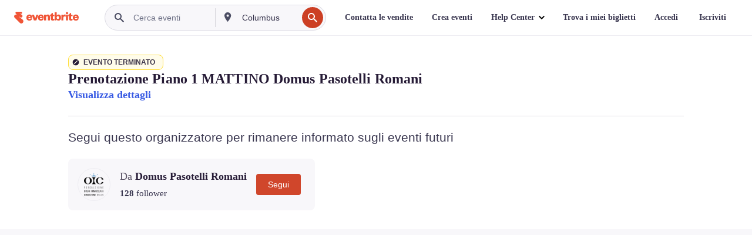

--- FILE ---
content_type: text/javascript; charset=utf-8
request_url: https://app.link/_r?sdk=web2.86.5&branch_key=key_live_epYrpbv3NngOvWj47OM81jmgCFkeYUlx&callback=branch_callback__0
body_size: 71
content:
/**/ typeof branch_callback__0 === 'function' && branch_callback__0("1543712913904447744");